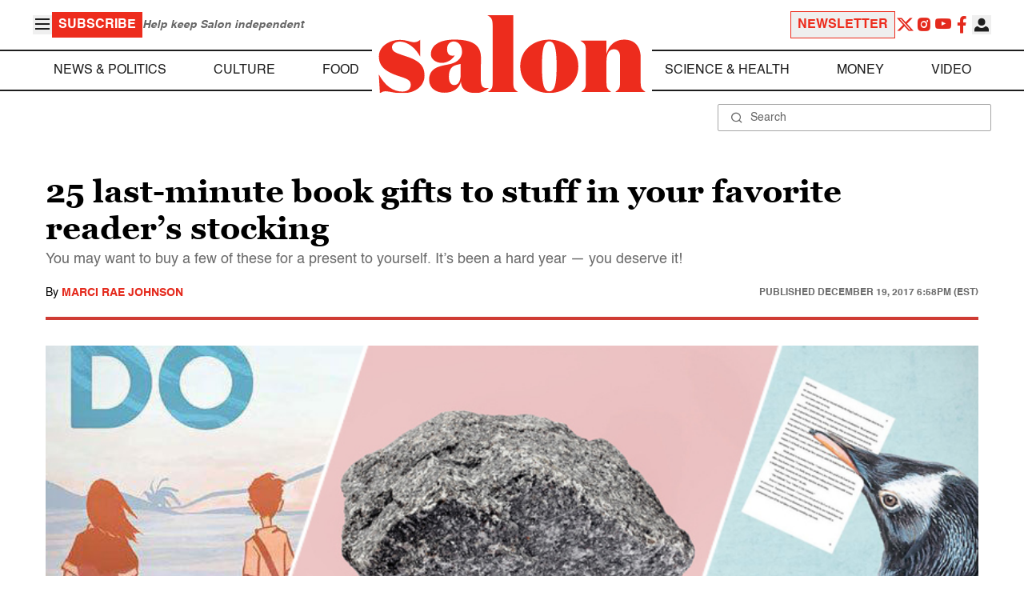

--- FILE ---
content_type: text/html
request_url: https://www.salon.com/2017/12/19/best-books-gifts-2017/
body_size: 22286
content:
<!doctype html>
<html lang="en-US">
<head>
    <script>
        const subscriberUser = !!document.cookie.split('; ').find(row => row.startsWith('wordpress_subscriber_user='));
        
        const userDetails = subscriberUser ? JSON.parse(window.localStorage.getItem('userDetails')) : null;
        const darkModeEnabled = userDetails ? userDetails?.userPreferences?.darkMode === true : false;
        const stickyHeaderEnabled = userDetails ? userDetails?.userPreferences?.stickyHeader === true : false;
        const isPremium = userDetails ? userDetails?.accountPlan && userDetails?.accountPlan !== 'free' : false;
    
        if (darkModeEnabled) {
            document.documentElement.classList.add('dark');
        }

        if (isPremium) {
            document.documentElement.classList.add('premium');
        }
    </script>
    <!-- Google Tag Manager -->
    <script>(function(w,d,s,l,i){w[l]=w[l]||[];w[l].push({'gtm.start':
                new Date().getTime(),event:'gtm.js'});var f=d.getElementsByTagName(s)[0],
            j=d.createElement(s),dl=l!='dataLayer'?'&l='+l:'';j.async=true;j.src=
            'https://www.googletagmanager.com/gtm.js?id='+i+dl;f.parentNode.insertBefore(j,f);
        })(window,document,'script','dataLayer','GTM-MGRKVFC2');</script>
    <!-- End Google Tag Manager -->
    <meta charset="UTF-8" />
    <meta http-equiv="X-UA-Compatible" content="IE=edge">
    <meta name="viewport" content="width=device-width, initial-scale=1" />

    <!-- Google Fonts pre-connect 
    <link rel="preconnect" href="https://fonts.googleapis.com">
    <link rel="preconnect" href="https://fonts.gstatic.com" crossorigin> -->

    <!-- Favicons -->
    <link rel="apple-touch-icon" sizes="180x180" href="https://www.salon.com/app/themes/salon/assets/img/apple-touch-icon.png">
    <link rel="icon" type="image/png" sizes="32x32" href="https://www.salon.com/app/themes/salon/assets/img/favicon-32x32.png">
    <link rel="icon" type="image/png" sizes="16x16" href="https://www.salon.com/app/themes/salon/assets/img/favicon-16x16.png">
    <link rel="icon" type="image/png" href="https://www.salon.com/app/themes/salon/favicon.ico">
    <meta name="msapplication-TileColor" content="#000000">
    <meta name="theme-color" content="#ffffff">

    <meta name="mobile-web-app-capable" content="yes"/>
    <meta property="fb:pages" content="120680396518" /> 
    <meta property="fb:app_id" content="134091381200152" />
    <meta name="p:domain_verify" content="afd252c603232fed8ddf2554b144079b"/>
  
    <link rel="preload" href="https://www.salon.com/app/themes/salon/dist/assets/icomoon.woff" as="font" type="font/woff" crossorigin="anonymous">
    <link rel="preload" href="https://www.salon.com/app/themes/salon/dist/assets/Helvetica-Bold-subset.woff2" as="font" type="font/woff2" crossorigin="anonymous">
    <link rel="preload" href="https://www.salon.com/app/themes/salon/dist/assets/Helvetica-subset.woff2" as="font" type="font/woff2" crossorigin="anonymous">
    <link rel="preload" href="https://www.salon.com/app/themes/salon/dist/assets/Helvetica-Oblique-subset.woff2" as="font" type="font/woff2" crossorigin="anonymous">
    <link rel="preload" href="https://www.salon.com/app/themes/salon/dist/assets/Georgia-Bold-subset.woff2" as="font" type="font/woff2" crossorigin="anonymous">
    <link rel="preload" href="https://www.salon.com/app/themes/salon/dist/assets/TimesNewRoman-subset.woff2" as="font" type="font/woff2" crossorigin="anonymous">

    <meta name='robots' content='index, follow, max-image-preview:large, max-snippet:-1, max-video-preview:-1' />

	<!-- This site is optimized with the Yoast SEO Premium plugin v25.3.1 (Yoast SEO v25.3.1) - https://yoast.com/wordpress/plugins/seo/ -->
	<title>25 last-minute book gifts to stuff in your favorite reader&#039;s stocking - Salon.com</title>
	<meta name="description" content="You may want to buy a few of these for a present to yourself. It’s been a hard year — you deserve it!" />
	<link rel="canonical" href="https://www.salon.com/2017/12/19/best-books-gifts-2017/" />
	<meta property="og:locale" content="en_US" />
	<meta property="og:type" content="article" />
	<meta property="og:url" content="https://www.salon.com/2017/12/19/best-books-gifts-2017/?utm_source=website&amp;utm_medium=social&amp;utm_campaign=ogshare&amp;utm_content=og" />
	<meta property="og:site_name" content="Salon.com" />
	<meta property="article:publisher" content="120680396518" />
	<meta property="article:published_time" content="2017-12-19T23:58:42+00:00" />
	<meta property="article:modified_time" content="2017-12-20T12:20:43+00:00" />
	<meta property="og:image" content="https://www.salon.com/app/uploads/2017/12/book-roundup.jpg" />
	<meta property="og:image:type" content="image/jpeg" />
	<meta property="og:image:width" content="1200"/>
	<meta property="og:image:height" content="628"/>
	<meta name="author" content="Marci Rae Johnson" />
	<meta name="twitter:card" content="summary_large_image" />
	<meta name="twitter:label1" content="Written by" />
	<meta name="twitter:data1" content="Marci Rae Johnson" />
	<meta name="twitter:label2" content="Est. reading time" />
	<meta name="twitter:data2" content="13 minutes" />
	<meta property="article:section" content="All Salon" />
	<meta property="article:section" content="Culture" />
	<meta property="article:section" content="Entertainment" />
	<meta property="article:section" content="News" />
	<meta property="article:section" content="News &amp; Politics" />
	<meta property="article:tag" content="authors" />
	<meta property="article:tag" content="Books" />
	<meta property="article:tag" content="claudia rankine" />
	<meta property="article:tag" content="Entertainment" />
	<meta property="article:tag" content="gifts" />
	<meta property="article:tag" content="Holidays" />
	<meta property="article:tag" content="Jonathan Franzen" />
	<meta property="article:tag" content="lists" />
	<meta property="article:tag" content="literature" />
	<meta property="article:tag" content="Novels" />
	<meta property="article:tag" content="Poetry" />
	<meta property="article:tag" content="reading" />
	<meta property="article:tag" content="shopping" />
	<meta property="article:tag" content="Sophie Kinsella" />
	<meta property="article:author" content="Marci Rae Johnson" />
	<!-- / Yoast SEO Premium plugin. -->


<link rel='stylesheet' id='global-salon-css' href='https://www.salon.com/app/themes/salon/dist/assets/global.css?ver=1.0.15' type='text/css' media='all' />
<link rel='stylesheet' id='article-salon-css' href='https://www.salon.com/app/themes/salon/dist/assets/article.css?ver=1.0.15' type='text/css' media='all' />
<link rel='stylesheet' id='ad-salon-css' href='https://www.salon.com/app/themes/salon/dist/assets/ad.css?ver=1.0.15' type='text/css' media='all' />

        <script>
            const site_htl_settings = {
                // TODO: See site/classes/functions.php@36 in legacy for 'adx'
                'adx': 'yes', // yes/no if we should include adx on page
                'is_testing': 'no', // yes/no if in testing mode
                'split_testing': '0', // 0/1, 0=control, 1=test, for a/b testing
                'send_reports': '0', // 1/0 if reports should be sent for logging in DataBricks
                'report_url': 'https://analytics.salon.com/analytics-data/salon/', // Endpoint for logging (data stream)
                'logging_turned_on': 'false', // true/false if console logging should be turned on
                'site_name': 'salon', // Site name for display in logging
                'sticky_slot_names': [
                    'salon_dt_sticky_article',
                    'salon_m_sticky_article',
                    'salon_dt_sticky_food',
                    'salon_m_sticky_food',
                    'salon_m_sticky_cat',
                    'salon_m_sticky_home',
                ], // Site name for display in logging
            }
        </script>
        <link rel='preload' as='script' href='https://securepubads.g.doubleclick.net/tag/js/gpt.js'>
        <script async src='https://htlbid.com/v3/salon.com/htlbid.js'></script>
        <!-- Start WKND tag. Deploy at the beginning of document head. -->
        <!-- Tag for Salon | Salon.com (salon.com) -->
        <script>
        if (typeof isPremium === 'undefined' || !isPremium) {
            (function(d) {
                var e = d.createElement('script');
                e.src = d.location.protocol + '//tag.wknd.ai/4847/i.js';
                e.async = true;
                d.getElementsByTagName('head')[0].appendChild(e);
            }(document));
        }
        </script>
        <!-- End WKND tag -->
        <script>
            if (!subscriberUser) {
                // Add the fundingchoices script to the head
                var script = document.createElement('script');
                script.src = 'https://fundingchoicesmessages.google.com/i/pub-2575788690798282?ers=1';
                script.async = true;
                script.nonce = 'ZGji1MGG73JgcFq9PNV6dQ';

                // Add second script to the head
                var script2 = document.createElement('script');
                script2.nonce = 'ZGji1MGG73JgcFq9PNV6dQ';
                script2.innerHTML = '(function() {function signalGooglefcPresent() {if (!window.frames["googlefcPresent"]) {if (document.body) {const iframe = document.createElement("iframe"); iframe.style = "width: 0; height: 0; border: none; z-index: -1000; left: -1000px; top: -1000px;"; iframe.style.display = "none"; iframe.name = "googlefcPresent"; document.body.appendChild(iframe);} else {setTimeout(signalGooglefcPresent, 0);}}}signalGooglefcPresent();})();';

                // Add both scripts to head
                document.head.appendChild(script);
                document.head.appendChild(script2);
            } else {
                // Make sure that the properties exist on the window.
                window.googlefc = window.googlefc || {};
                window.googlefc.ccpa = window.googlefc.ccpa || {}
                window.googlefc.callbackQueue = window.googlefc.callbackQueue || [];

                // To guarantee functionality, this must go before the FC tag on the page.
                googlefc.controlledMessagingFunction = (message) => {
                    message.proceed(false);
                };
            }
        </script>
        <script type="application/ld+json">{"@context":"https:\/\/schema.org","@graph":[{"@type":"Organization","url":"https:\/\/www.salon.com\/","sameAs":["https:\/\/www.facebook.com\/salon","https:\/\/www.instagram.com\/salonofficial","https:\/\/x.com\/salon","https:\/\/www.instagram.com\/salondotcom\/"],"logo":{"@type":"ImageObject","url":"https:\/\/www.salon.com\/app\/themes\/salon\/assets\/img\/salon-logo.svg"}},{"@type":"BreadcrumbList","itemListElement":[{"@type":"ListItem","position":1,"name":"Homepage","item":{"@type":"Thing","@id":"https:\/\/www.salon.com"}},{"@type":"ListItem","position":2,"name":"Culture Articles","item":{"@type":"Thing","@id":"https:\/\/www.salon.com\/category\/culture"}},{"@type":"ListItem","position":3,"name":"Entertainment Articles","item":{"@type":"Thing","@id":"https:\/\/www.salon.com\/category\/entertainment"}},{"@type":"ListItem","position":4,"name":"News Articles","item":{"@type":"Thing","@id":"https:\/\/www.salon.com\/category\/news"}},{"@type":"ListItem","position":5,"name":"News &amp; Politics Articles","item":{"@type":"Thing","@id":"https:\/\/www.salon.com\/category\/news-and-politics"}},{"@type":"ListItem","position":6,"name":"Marci Rae Johnson's Articles","item":{"@type":"Thing","@id":"https:\/\/www.salon.com\/writer\/marci-rae-johnson"}}]},{"@type":"NewsArticle","headline":"25 last-minute book gifts to stuff in your favorite reader's stocking","url":"https:\/\/www.salon.com\/2017\/12\/19\/best-books-gifts-2017\/","thumbnailUrl":"https:\/\/www.salon.com\/app\/uploads\/2017\/12\/book-roundup-150x150.jpg","alternativeHeadline":"You may want to buy a few of these for a present to yourself. It\u2019s been a hard year \u2014 you deserve it!","dateCreated":"2017-12-19T23:58:42+00:00","datePublished":"2017-12-19T23:58:42+00:00","dateModified":"2017-12-20T12:20:43+00:00","articleSection":"All Salon, Culture, Entertainment, News, News &amp; Politics","image":["https:\/\/www.salon.com\/app\/uploads\/2017\/12\/book-roundup-150x150.jpg","https:\/\/www.salon.com\/app\/uploads\/2017\/12\/book-roundup-300x202.jpg","https:\/\/www.salon.com\/app\/uploads\/2017\/12\/book-roundup.jpg","https:\/\/www.salon.com\/app\/uploads\/2017\/12\/book-roundup.jpg"],"keywords":"authors, Books, claudia rankine, Entertainment, gifts, Holidays, Jonathan Franzen, lists, literature, Novels, Poetry, reading, shopping, Sophie Kinsella","description":"","author":[{"@type":"Person","name":"Marci Rae Johnson","jobTitle":"","description":"","url":"https:\/\/www.salon.com\/writer\/marci-rae-johnson","sameAs":[]}],"publisher":{"@type":"Organization","name":"Salon.com","logo":{"@type":"ImageObject","url":"https:\/\/www.salon.com\/app\/themes\/salon\/assets\/img\/salon-logo.svg"}},"mainEntityOfPage":{"@type":"WebPage","@id":"https:\/\/www.salon.com\/2017\/12\/19\/best-books-gifts-2017\/"}}]}</script>

    <!--<script src="https://www.google.com/recaptcha/api.js?render=6LckLQkrAAAAABD30EsnOQxmtgweb-aPZojeUU3v" async defer></script>-->
    <script>
        let siteUrl = 'https://www.salon.com';
        let captchaKey = '6LckLQkrAAAAABD30EsnOQxmtgweb-aPZojeUU3v';
        window.fbAsyncInit = function() {
            FB.init({
                appId      : '134091381200152',
                cookie     : true,
                xfbml      : true,
                version    : 'v21.0'
            });
            FB.AppEvents.logPageView();
        };

        (function(d, s, id){
            var js, fjs = d.getElementsByTagName(s)[0];
            if (d.getElementById(id)) {return;}
            js = d.createElement(s); js.id = id;
            js.src = "https://connect.facebook.net/en_US/sdk.js";
            fjs.parentNode.insertBefore(js, fjs);
        }(document, 'script', 'facebook-jssdk'));
    </script>

      
<!-- Chartbeat -->
<script type="text/javascript">
(function() {
    
    let userType = 'anon';

    if (subscriberUser) {
        
        if (isPremium) {
            userType = 'paid';
        }
        else {
            userType = 'lgdin';
        }
    }

    let path = window.location.pathname;
    var _sf_async_config = window._sf_async_config = (window._sf_async_config || {});
    _sf_async_config.uid = 1614;
    _sf_async_config.domain = 'salon.com'; //CHANGE THIS TO THE ROOT DOMAIN
    _sf_async_config.flickerControl = false;
    _sf_async_config.path = path;
    _sf_async_config.sections = "Culture, Entertainment, News, News & Politics"; // CHANGE THIS TO YOUR SECTION NAME(s)
    _sf_async_config.authors = "marci_rae_johnson"; // CHANGE THIS TO YOUR AUTHOR NAME(s)

    var _cbq = window._cbq = (window._cbq || []);
    _cbq.push(["_acct", userType]);

    function loadChartbeat() {
        var e = document.createElement('script');
        var n = document.getElementsByTagName('script')[0];
        e.type = 'text/javascript';
        e.async = true;
        e.src = '//static.chartbeat.com/js/chartbeat.js';;
        n.parentNode.insertBefore(e, n);
    }
    loadChartbeat();
})();
</script>
<script async src="//static.chartbeat.com/js/chartbeat_mab.js"></script>
    
<script type="text/javascript">
(function() {
    'use strict';

    // 5x5 Cookie Syncing Implementation
    var script = document.createElement('script');
    script.src = 'https://a.usbrowserspeed.com/cs?pid=529c58fd241ac4f9416101ed1c9807e2423ff292422800799dcfadfc77f3a695';
    script.async = true;
    script.type = 'text/javascript';

    // Add error handling
    script.onerror = function() {
        if (window.console && console.warn) {
            console.warn('5x5 cookie sync script failed to load');
        }
    };

    // Append to body when DOM is ready
    if (document.readyState === 'loading') {
        document.addEventListener('DOMContentLoaded', function() {
            document.body.appendChild(script);
        });
    } else {
        document.body.appendChild(script);
    }
})();
</script>

<script type="text/javascript">
    (function() {
        'use strict';

        // SHA-256 Hashing with normalization
        async function hashEmail(email = '') {
            if (!email) return '';

            email = String(email).trim().toLowerCase();

            if (email.endsWith('@gmail.com')) {
                let [username, domain] = email.split('@');
                username = username.replace(/\./g, '');
                const plusIndex = username.indexOf('+');
                if (plusIndex !== -1) {
                    username = username.slice(0, plusIndex);
                }
                email = `${username}@${domain}`;
            }

            const data = new TextEncoder().encode(email);
            const hashBuffer = await crypto.subtle.digest('SHA-256', data);
            return Array.from(new Uint8Array(hashBuffer))
                .map(b => b.toString(16).padStart(2, '0'))
                .join('');
        }

        // Send hash to Aditude wrapper
        function sendToAditude(hash) {
            if (!hash) return;

            window.tude = window.tude || { cmd: [] };
            window.tude.cmd.push(function() {
                try {
                    window.tude.setIdProfile({ e: hash });
                } catch (e) {
                }
            });
        }

        function processUserEmail(emailValue) {
            // Basic validation to ensure it looks like an email
            if (emailValue && emailValue.includes('@') && emailValue.includes('.')) {
                hashEmail(emailValue).then(hash => sendToAditude(hash));
            }
        }

        // --- Input Capture (Forms) ---
        document.addEventListener('DOMContentLoaded', function() {

            /**
             * Helper function to attach event listeners to forms.
             * @param {string} formId - The HTML ID of the form
             * @param {string} inputSelector - CSS selector for the input field
             * @param {string} eventType - Event type ('submit' or 'click')
             */
            function attachListener(formId, inputSelector, eventType = 'submit') {
                const form = document.getElementById(formId);
                if (!form) return; // Exit if form is not on the current page

                // For 'click', attach to the button inside the form. For 'submit', attach to the form itself.
                const trigger = eventType === 'click' ? form.querySelector('button') : form;

                if (trigger) {
                    trigger.addEventListener(eventType, function() {
                        const input = form.querySelector(inputSelector);
                        if (input) processUserEmail(input.value);
                    });
                }
            }

            // Newsletters
            attachListener('subscribe_newsletter', 'input[name="email"]');

            // Newsletter CTA
            attachListener('newsletter-cta-form', '#email');

            // Login
            attachListener('loginForm', 'input[name="username"]', 'click');

            // Signup
            attachListener('signupForm', 'input[name="email"]', 'click');
        });

        // --- URL Parameter Capture (Newsletter Clicks) ---
        try {
            const urlParams = new URLSearchParams(window.location.search);
            const emailFromUrl = urlParams.get('email') || urlParams.get('e') || urlParams.get('utm_email');

            if (emailFromUrl) {
                processUserEmail(emailFromUrl);
            }
        } catch (e) {
        }

        // --- 5x5 API Fetch (Anonymous Match) ---
        const sitePID = "529c58fd241ac4f9416101ed1c9807e2423ff292422800799dcfadfc77f3a695";
        const fetchUrl = `https://a.usbrowserspeed.com/cs?pid=${encodeURIComponent(sitePID)}`;

        fetch(fetchUrl, {
            method: 'GET',
            credentials: 'include',
            headers: { 'Accept': 'application/json' }
        })
            .then(response => {
                const contentType = response.headers.get('Content-Type') || '';
                return contentType.includes('application/json') ? response.json() : null;
            })
            .then(data => {
                // Check if API returned a hash
                if (data && data.sha256_lower_case) {
                    sendToAditude(data.sha256_lower_case);
                }
            })
            .catch(() => {
            });


    })();
</script>

    <script src="https://accounts.google.com/gsi/client" async defer></script>
     <!-- Google Analytics -->
    <script>
        (function(i,s,o,g,r,a,m){i['GoogleAnalyticsObject']=r;i[r]=i[r]||function(){
        (i[r].q=i[r].q||[]).push(arguments)},i[r].l=1*new Date();a=s.createElement(o),
        m=s.getElementsByTagName(o)[0];a.async=1;a.src=g;m.parentNode.insertBefore(a,m)
        })(window,document,'script','https://www.google-analytics.com/analytics.js','ga');
    </script>
    <script>
        ga('create', 'UA-1232497-1', 'auto');
    </script>
    <!-- End Google Analytics -->
</head>
<body class="post-template-default single single-post postid-801049 single-format-standard">
    <script>
        if (stickyHeaderEnabled) {
            document.body.setAttribute('data-fixed', 'true');
        } else {
            document.body.removeAttribute('data-fixed');
        }
    </script>
    <!-- Google Tag Manager (noscript) -->
    <noscript><iframe src="https://www.googletagmanager.com/ns.html?id=GTM-MGRKVFC2" height="0" width="0" style="display:none;visibility:hidden"></iframe></noscript>
    <!-- End Google Tag Manager (noscript) -->
    
    <div class="loader-modal">
    <div></div>
</div>

    <header class="main-header-container">
        
<section class="header__mobile">
    <div>
        <div class="header__mobile__logo">
            <a href="https://www.salon.com" aria-label="To Salon Homepage">
                <img class="-mt-2.5" src="https://www.salon.com/app/themes/salon/assets/img/mobile-logo.svg" width="136" height="40" alt="Salon logo" />
            </a>
        </div>
        <div class="header__mobile__actions">
            <a href="https://www.salon.com/premium?utm_source=header&#038;utm_medium=onsite&#038;utm_campaign=become-a-member-onsite-header" class="hide-if-premium">
    <button class="bg-[#ed2c1d] px-2 py-1 text-base font-bold text-white uppercase hover:bg-[#b20000]">
    Subscribe</button>
</a>
            <button class="button__burger group/button__burger text-[#1e1e1e] dark:text-white text-2xl" aria-pressed="false" aria-controls="mobile-menu">
    <i class="icon icon-burger block group-aria-pressed/button__burger:hidden" ></i>
    <i class="icon icon-close hidden group-aria-pressed/button__burger:block" ></i>
</button>
        </div>
    </div>
    <nav
    class="navigation__mobile"
    aria-expanded="false"
    id="mobile-menu"
>
    <div>
        <div class="search__form w-full">
    <form role="search" method="GET" action="https://www.salon.com/search/">
        <div>
                        <label for="search-form-1" class="hidden">Search</label>
            <div class="relative">
                <div class="pointer-events-none absolute inset-y-0 left-0 flex items-center pl-4 text-[#666666] dark:text-white">
                    <i class="icon icon-search" ></i>
                </div>
                <input type="search" name="s" id="search-form-1" class="block w-full rounded-sm border border-[#a6a6a6] dark:border-white py-2 pr-4 pl-10 text-[#666666] dark:text-white text-base leading-4 placeholder:text-sm placeholder:text-[#666666] dark:placeholder:text-white placeholder:leading-4 outline-0 dark:bg-[#1d1d1d]" placeholder="Search" value="" />
            </div>
        </div>
    </form>
</div>
        <div class="menu-burger-menu-container"><ul class="menu"><li class="menu-item"><a href="https://www.salon.com/category/news-and-politics">News &amp; Politics</a></li>
<li class="menu-item"><a href="https://www.salon.com/category/culture">Culture</a></li>
<li class="menu-item"><a href="https://www.salon.com/category/food">Food</a></li>
<li class="menu-item"><a href="https://www.salon.com/category/science-and-health">Science &amp; Health</a></li>
<li class="menu-item"><a href="https://www.salon.com/category/money">Money</a></li>
<li class="menu-item"><a href="https://www.salon.com/category/life-stories">Life Stories</a></li>
<li class="menu-item"><a href="https://www.salon.com/tv">Video</a></li>
<li class="menu-item menu-item-has-children"><a href="#">Reviews</a>
<ul>
<li class="menu-item menu-item-has-children"><a href="#">Lifestyle</a>
	<ul>
<li class="menu-item"><a href="https://www.salon.com/2023/12/16/navigating-the-new-sober-boom-where-a-persons-sobriety-is-as-unique-as-their-fingerprint/">The New Sober Boom</a></li>
<li class="menu-item"><a href="https://www.salon.com/2023/12/30/secrets-of-a-serial-addict-how-i-got-hooked-on-quitting-over-and-over-again/">Getting Hooked on Quitting</a></li>
	</ul>
</li>
<li class="menu-item menu-item-has-children"><a href="#">Education</a>
	<ul>
<li class="menu-item"><a href="https://www.salon.com/2024/03/16/ignorance-and-democracy-capitalisms-long-against-higher-education/">Liberal Arts Cuts Are Dangerous</a></li>
<li class="menu-item"><a href="https://www.salon.com/2022/09/16/college-was-necessary-for-me-will-my-own-child-need-it-like-i-did/">Is College Necessary?</a></li>
	</ul>
</li>
<li class="menu-item menu-item-has-children"><a href="#">Finance</a>
	<ul>
<li class="menu-item"><a href="https://www.salon.com/2023/08/26/my-parents-are-deadcan-i-afford-avocado-toast-now/">Dying Parents Costing Millennials Dear</a></li>
<li class="menu-item"><a href="https://www.salon.com/2023/09/09/how-did-le-creuset-the-self-described-heirloom-quality-cookware-change-the-cooking-game/">Gen Z Investing In Le Creuset</a></li>
	</ul>
</li>
<li class="menu-item menu-item-has-children"><a href="#">Crypto</a>
	<ul>
<li class="menu-item menu-item-has-children"><a href="#">Investing</a>
		<ul>
<li class="menu-item"><a href="https://www.salon.com/2023/03/23/on-thursdays-we-wear-orange-sec-sues-lindsay-lohan-and-others-over-crypto-money-laundering-scam/">SEC vs Celebrity Crypto Promoters</a></li>
<li class="menu-item"><a href="https://www.salon.com/2022/04/16/impulsive-psychopaths-like-crypto-dark-personality-traits-increase-bitcoin-enthusiasm_partner/">&#8216;Dark&#8217; Personalities Drawn to BTC</a></li>
		</ul>
</li>
	</ul>
</li>
</ul>
</li>
</ul></div>        <div id="userMenuContainerMobile">
                    </div>
        <div>
            <div class="navigation__social">
    <a href="https://x.com/Salon" target="_blank">
        <i class="icon icon-twitter" ></i>
    </a>
    <a href="https://www.instagram.com/salonofficial" target="_blank">
        <i class="icon icon-instagram" ></i>
    </a>
    <a href="https://www.youtube.com/user/SalonDotCom" target="_blank">
        <i class="icon icon-youtube" ></i>
    </a>
    <a href="https://www.facebook.com/salon" target="_blank">
        <i class="icon icon-facebook" ></i>
    </a>
    <a href="https://www.tiktok.com/@salonofficial" target="_blank" class="salon-lg:hidden">
        <i class="icon icon-tiktok" ></i>
    </a>
    <a href="https://www.reddit.com/domain/salon.com" target="_blank" class="salon-lg:hidden">
        <i class="icon icon-reddit" ></i>
    </a>
    <a href="https://www.linkedin.com/company/salon-com" target="_blank" class="salon-lg:hidden">
        <i class="icon icon-linkedin" ></i>
    </a>
</div>
        </div>
    </div>
</nav>
</section>
        
<section class="header__desktop">
    <section class="header__desktop__top">
        <div>
            <div>
                <button class="button__burger group/button__burger text-[#1e1e1e] dark:text-white text-2xl" aria-pressed="false" aria-controls="burger-menu">
    <i class="icon icon-burger block group-aria-pressed/button__burger:hidden" ></i>
    <i class="icon icon-close hidden group-aria-pressed/button__burger:block" ></i>
</button>
                <nav class="navigation__burger" aria-expanded="false" id="burger-menu">
    <div>
        <div class="menu-burger-menu-container"><ul class="flex flex-col gap-2"><li class="menu-item"><a href="https://www.salon.com/category/news-and-politics">News &amp; Politics</a></li>
<li class="menu-item"><a href="https://www.salon.com/category/culture">Culture</a></li>
<li class="menu-item"><a href="https://www.salon.com/category/food">Food</a></li>
<li class="menu-item"><a href="https://www.salon.com/category/science-and-health">Science &amp; Health</a></li>
<li class="menu-item"><a href="https://www.salon.com/category/money">Money</a></li>
<li class="menu-item"><a href="https://www.salon.com/category/life-stories">Life Stories</a></li>
<li class="menu-item"><a href="https://www.salon.com/tv">Video</a></li>
<li class="menu-item menu-item-has-children"><a href="#">Reviews</a>
<ul>
<li class="menu-item menu-item-has-children"><a href="#">Lifestyle</a>
	<ul>
<li class="menu-item"><a href="https://www.salon.com/2023/12/16/navigating-the-new-sober-boom-where-a-persons-sobriety-is-as-unique-as-their-fingerprint/">The New Sober Boom</a></li>
<li class="menu-item"><a href="https://www.salon.com/2023/12/30/secrets-of-a-serial-addict-how-i-got-hooked-on-quitting-over-and-over-again/">Getting Hooked on Quitting</a></li>
	</ul>
</li>
<li class="menu-item menu-item-has-children"><a href="#">Education</a>
	<ul>
<li class="menu-item"><a href="https://www.salon.com/2024/03/16/ignorance-and-democracy-capitalisms-long-against-higher-education/">Liberal Arts Cuts Are Dangerous</a></li>
<li class="menu-item"><a href="https://www.salon.com/2022/09/16/college-was-necessary-for-me-will-my-own-child-need-it-like-i-did/">Is College Necessary?</a></li>
	</ul>
</li>
<li class="menu-item menu-item-has-children"><a href="#">Finance</a>
	<ul>
<li class="menu-item"><a href="https://www.salon.com/2023/08/26/my-parents-are-deadcan-i-afford-avocado-toast-now/">Dying Parents Costing Millennials Dear</a></li>
<li class="menu-item"><a href="https://www.salon.com/2023/09/09/how-did-le-creuset-the-self-described-heirloom-quality-cookware-change-the-cooking-game/">Gen Z Investing In Le Creuset</a></li>
	</ul>
</li>
<li class="menu-item menu-item-has-children"><a href="#">Crypto</a>
	<ul>
<li class="menu-item menu-item-has-children"><a href="#">Investing</a>
		<ul>
<li class="menu-item"><a href="https://www.salon.com/2023/03/23/on-thursdays-we-wear-orange-sec-sues-lindsay-lohan-and-others-over-crypto-money-laundering-scam/">SEC vs Celebrity Crypto Promoters</a></li>
<li class="menu-item"><a href="https://www.salon.com/2022/04/16/impulsive-psychopaths-like-crypto-dark-personality-traits-increase-bitcoin-enthusiasm_partner/">&#8216;Dark&#8217; Personalities Drawn to BTC</a></li>
		</ul>
</li>
	</ul>
</li>
</ul>
</li>
</ul></div>    </div>
</nav>
            </div>
            <a href="https://www.salon.com/premium?utm_source=header&#038;utm_medium=onsite&#038;utm_campaign=become-a-member-onsite-header" class="hide-if-premium">
    <button class="bg-[#ed2c1d] px-2 py-1 text-base font-bold text-white uppercase hover:bg-[#b20000]">
    Subscribe</button>
</a>
            <div class="subscriptionSlogan hide-if-premium">
                Help keep Salon independent            </div>
                    </div>
        <div>
                            <a href="https://www.salon.com/newsletter?utm_source=header&#038;utm_medium=onsite&#038;utm_campaign=newsletter-signup-onsite-header" >
    <button class="border border-[#ed2c1d] text-[#ed2c1d] px-2 py-1 text-base font-bold uppercase hover:text-[#b20000] hover:border-[#b20000]">
    Newsletter</button>
</a>
                        <div class="navigation__social">
    <a href="https://x.com/Salon" target="_blank">
        <i class="icon icon-twitter" ></i>
    </a>
    <a href="https://www.instagram.com/salonofficial" target="_blank">
        <i class="icon icon-instagram" ></i>
    </a>
    <a href="https://www.youtube.com/user/SalonDotCom" target="_blank">
        <i class="icon icon-youtube" ></i>
    </a>
    <a href="https://www.facebook.com/salon" target="_blank">
        <i class="icon icon-facebook" ></i>
    </a>
    <a href="https://www.tiktok.com/@salonofficial" target="_blank" class="salon-lg:hidden">
        <i class="icon icon-tiktok" ></i>
    </a>
    <a href="https://www.reddit.com/domain/salon.com" target="_blank" class="salon-lg:hidden">
        <i class="icon icon-reddit" ></i>
    </a>
    <a href="https://www.linkedin.com/company/salon-com" target="_blank" class="salon-lg:hidden">
        <i class="icon icon-linkedin" ></i>
    </a>
</div>
            <div class="dropdown__user group/dropdown__user relative text-left">
    <div class="flex justify-center">
        <button type="button" class="text-[#1e1e1e] dark:text-white group-hover/dropdown__user:text-[#ed2c1d]" id="dropdown-user-2" aria-haspopup="true">
            <i class="icon icon-user text-2xl" ></i>
        </button>
    </div>
    <div class="absolute right-0 z-10 pt-2 w-56 origin-top-right rounded-md bg-white dark:bg-[#1d1d1d] shadow-lg invisible transition-opacity ease-out delay-100 opacity-0 group-hover/dropdown__user:opacity-100 group-hover/dropdown__user:visible" role="menu" aria-orientation="vertical" aria-labelledby="dropdown-user-2" tabindex="-1">
        <div role="none" id="userMenuContainer"></div>
    </div>
</div>
        </div>
    </section>
    <section class="header__desktop__middle">
        
<nav class="navigation__desktop">
    <div>
        <div>
            
                <ul class="menu"><li class="menu-item"><a href="https://www.salon.com/category/news-and-politics">News &amp; Politics</a></li><li class="menu-item"><a href="https://www.salon.com/category/culture">Culture</a></li><li class="menu-item"><a href="https://www.salon.com/category/food">Food</a></li></ul>            <div class="logo__desktop">
                <a href="https://www.salon.com" aria-label="To Salon Homepage">
                    <img src="https://www.salon.com/app/themes/salon/assets/img/salon-logo.svg" width="341" height="100" alt="Salon logo" />
                </a>
            </div>
                <ul class="menu"><li class="menu-item"><a href="https://www.salon.com/category/science-and-health">Science &amp; Health</a></li><li class="menu-item"><a href="https://www.salon.com/category/money">Money</a></li><li class="menu-item"><a href="https://www.salon.com/tv">Video</a></li></ul>                    </div>
    </div>
</nav>
    </section>
    <section class="header__desktop__bottom">
        <div>
            <div class="search__form w-full">
    <form role="search" method="GET" action="https://www.salon.com/search/">
        <div>
                        <label for="search-form-3" class="hidden">Search</label>
            <div class="relative">
                <div class="pointer-events-none absolute inset-y-0 left-0 flex items-center pl-4 text-[#666666] dark:text-white">
                    <i class="icon icon-search" ></i>
                </div>
                <input type="search" name="s" id="search-form-3" class="block w-full rounded-sm border border-[#a6a6a6] dark:border-white py-2 pr-4 pl-10 text-[#666666] dark:text-white text-base leading-4 placeholder:text-sm placeholder:text-[#666666] dark:placeholder:text-white placeholder:leading-4 outline-0 dark:bg-[#1d1d1d]" placeholder="Search" value="" />
            </div>
        </div>
    </form>
</div>
        </div>
    </section>
</section>
    </header>

    <main class="main-container">

<div class="articles">
    <section class="ad__container hide-if-premium  sample hidden">
    <div>
                    <div class="title ">
                Advertisement:            </div>
                <div class="banner ">
            <template
    class="ad__template sample"
    data-slot=""
    data-targeting="slot_number"
    data-number="01"></template>
        </div>
    </div>
</section>
            <article id="post-801049" class="single-column post-801049 post type-post status-publish format-standard has-post-thumbnail hentry category-all-salon category-culture category-entertainment category-news category-news-and-politics tag-authors tag-books tag-claudia-rankine tag-entertainment tag-gifts tag-holidays tag-jonathan-franzen tag-lists tag-literature-2 tag-novels tag-poetry tag-reading tag-shopping tag-sophie-kinsella" data-post-id="801049">
    <!-- TODO: Add the preview message here ... -->
    
<section class="article__title">
        <h1>25 last-minute book gifts to stuff in your favorite reader&#8217;s stocking</h1>
    <h2>You may want to buy a few of these for a present to yourself. It’s been a hard year — you deserve it!</h2>
    <div class="writers">
                    <div>
                <div class="by">
                    <span>By</span>
                                            <a href="https://www.salon.com/writer/marci-rae-johnson">
                            Marci Rae Johnson                        </a>
                                                            </div>
                                    <div>
                                            </div>
                            </div>
                <div class="date">
                            <h3>
                    <span>Published</span>
                    <time datetime="2017-12-19T18:58:42-05:00">
                        December 19, 2017 6:58PM (EST)                    </time>
                </h3>
                    </div>
    </div>
</section>
    <section class="article__feature">
    <!-- TODO: Add the featured video here... -->
        <div class="attachment__image">
    <div class="image ">
        <img width="846" height="571" src="https://www.salon.com/app/uploads/2017/12/book-roundup.jpg" class=" attachment-full size-full position-center" alt="" sizes="(max-width: 846px) 100vw, 846px" decoding="async" fetchpriority="high" srcset="https://www.salon.com/app/uploads/2017/12/book-roundup.jpg 846w, https://www.salon.com/app/uploads/2017/12/book-roundup-300x202.jpg 300w, https://www.salon.com/app/uploads/2017/12/book-roundup-768x518.jpg 768w" />    </div>
    </div>
</section>
    <section class="main">
        <div>
            <!-- TODO: Add the functionality for the article sharing here ... -->
            
<section class="article__share">
            <a href="https://www.facebook.com/sharer/sharer.php?u=https%3A%2F%2Fwww.salon.com%2F2017%2F12%2F19%2Fbest-books-gifts-2017%2F&#038;utm_source=facebook&#038;utm_medium=social&#038;utm_campaign=socialbuttons&#038;utm_content=share_button" class="button__share group/button__share flex items-center bg-[#5f5f5f] rounded text-white hover:text-white hover:no-underline h-8 max-w-[115px] min-[801px]:w-full transition-colors relative hover:bg-[#3a5697]" rel="nofollow">
    <i class="icon icon-facebook bg-[#797777] fill-white max-w-9 !w-9 shrink-0 !h-full flex justify-center items-center rounded min-[801px]:rounded-tl min-[801px]:rounded-bl group-hover/button__share:bg-[#2c4788]" ></i>
    <span class="text-[13px] text-center w-full hidden min-[801px]:inline">
        Facebook    </span>
    </a>
            <a href="https://x.com/share?url=https%3A%2F%2Fwww.salon.com%2F2017%2F12%2F19%2Fbest-books-gifts-2017%2F&#038;text=25+last-minute+book+gifts+to+stuff+in+your+favorite+reader%E2%80%99s+stocking&#038;utm_source=twitter&#038;utm_medium=social&#038;utm_campaign=socialbuttons&#038;utm_content=share_button" class="button__share group/button__share flex items-center bg-[#5f5f5f] rounded text-white hover:text-white hover:no-underline h-8 max-w-[115px] min-[801px]:w-full transition-colors relative hover:bg-[#03a2e0]" rel="nofollow">
    <i class="icon icon-twitter bg-[#797777] fill-white max-w-9 !w-9 shrink-0 !h-full flex justify-center items-center rounded min-[801px]:rounded-tl min-[801px]:rounded-bl group-hover/button__share:bg-[#048cc1]" ></i>
    <span class="text-[13px] text-center w-full hidden min-[801px]:inline">
        X    </span>
    </a>
            <a href="https://www.reddit.com/submit?url=https%3A%2F%2Fwww.salon.com%2F2017%2F12%2F19%2Fbest-books-gifts-2017%2F&#038;title=25+last-minute+book+gifts+to+stuff+in+your+favorite+reader%E2%80%99s+stocking&#038;utm_source=reddit&#038;utm_medium=social&#038;utm_campaign=socialbuttons&#038;utm_content=share_button" class="button__share group/button__share flex items-center bg-[#5f5f5f] rounded text-white hover:text-white hover:no-underline h-8 max-w-[115px] min-[801px]:w-full transition-colors relative hover:bg-[#ff661e]" rel="nofollow">
    <i class="icon icon-reddit bg-[#797777] fill-white max-w-9 !w-9 shrink-0 !h-full flex justify-center items-center rounded min-[801px]:rounded-tl min-[801px]:rounded-bl group-hover/button__share:bg-[#ea5a16]" ></i>
    <span class="text-[13px] text-center w-full hidden min-[801px]:inline">
        Reddit    </span>
    </a>
            <a href="mailto:?subject=25%20last-minute%20book%20gifts%20to%20stuff%20in%20your%20favorite%20reader%E2%80%99s%20stocking&#038;body=Check%20out%20this%20article%21%20https%3A%2F%2Fwww.salon.com%2F2017%2F12%2F19%2Fbest-books-gifts-2017%2F%3Futm_source%3Demail%26utm_medium%3Dsocial%26utm_campaign%3Dsocialbuttons%26utm_content%3Dshare_button" class="button__share group/button__share flex items-center bg-[#5f5f5f] rounded text-white hover:text-white hover:no-underline h-8 max-w-[115px] min-[801px]:w-full transition-colors relative hover:bg-[#3d4e66]" >
    <i class="icon icon-email bg-[#797777] fill-white max-w-9 !w-9 shrink-0 !h-full flex justify-center items-center rounded min-[801px]:rounded-tl min-[801px]:rounded-bl group-hover/button__share:bg-[#2d394a]" ></i>
    <span class="text-[13px] text-center w-full hidden min-[801px]:inline">
        Email    </span>
    </a>
        <div class="article__title-badges">
        <div class="google-preferred-source-container">
            <a
                class="google-preferred-source"
                href="https://www.google.com/preferences/source?q=salon.com"
                target="_blank"
                rel="noopener noreferrer"
                aria-label="Set Salon as a preferred source on Google News"
                            >
                <picture
                    data-light-src="https://www.salon.com/app/themes/salon/assets/img/google_preferred_source_badge_light@2x.png"
                    data-dark-src="https://www.salon.com/app/themes/salon/assets/img/google_preferred_source_badge_dark@2x.png"
                >
                    <source srcset="https://www.salon.com/app/themes/salon/assets/img/google_preferred_source_badge_light@2x.png" media="(prefers-color-scheme: dark)">
                    <img
                        src="https://www.salon.com/app/themes/salon/assets/img/google_preferred_source_badge_light@2x.png"
                        alt="Set Salon as a preferred source on Google News"
                        loading="lazy"
                        width="676"
                        height="213"
                    >
                </picture>
            </a>
        </div>
    </div>
    <template id="save-article-button">
        
<button type="button" id="saveArticleBtn-7243" onclick="saveArticle(this.id);" class="button__tertiary group/button__tertiary border-2 border-[#5f5f5f] rounded text-[#5f5f5f] text-sm font-bold px-2 py-1 h-8 lowercase flex items-center gap-x-1.5 hover:text-[#e42416] hover:border-[#e42416]">
            <i class="icon icon-save !h-4 !w-3 text-[#5f5f5f] group-hover/button__tertiary:text-[#e42416] text-base" ></i>
        <span class="btnLabel">Save</span>
</button>
    </template>
</section>
            <!-- TODO: Add the editor's note here ... -->
                        <section class="article__content page-article"><p><!-- salon template: arbitrage -->I suffer from bibliophilia and I’ll admit I often prefer to spend time with books rather than people, but that’s not a problem . . . is it?</p>
<p>One thing I love almost as much as the books themselves is recommending them to people, so here I’ve selected 25 of the best titles I’ve read this year (out of the 104. So far. There are still a few weeks left of the year, you know).</p>
<p>I read eclectically and widely, so there should be something here for everyone on your gift list, or you may even want to pick up a few for an early Christmas present to yourself. It’s been a hard year – you deserve it!</p>
<div style="position: relative; padding-bottom: 56.25%; overflow: hidden;"><span class="w-full flex justify-center !m-0"><iframe style="position: absolute;" data-src="http://jw.www.salon.com/players/16ACbFfU-r6Pl0rxU.html" class="lazy w-full" width="100%" height="100%" frameborder="0" scrolling="auto" allowfullscreen="allowfullscreen"></iframe></span></div>
<p>Speaking of hard years, while I didn’t <em>plan </em>to do this, quite a few of the books on the list have a political angle, from a French philosopher who seems to have predicted the Trump era, to an apocalypse novel that could prove prophetic soon, to a classic treatise exploring the effect of screens and entertainment on American society. Furthermore, 17 of the 25 authors here are women, which also seems appropriate, with the recent resurgence of feminism and the #MeToo movement.</p><section class="ad__container hide-if-premium between compact inside ">
    <div>
                    <div class="title ">
                Advertisement:            </div>
                <div class="banner ">
            <template class="ad__template " data-slot="htlad-salon_{{device}}_incontent_article" data-targeting="slot_number" data-number="01"></template>
        </div>
    </div>
</section>

<p>Most of these books were published within the last few years, though a few older classics appear as well. Happy reading to you and yours!</p>
<p><!-- Page Break --></p>
<p><strong><img decoding="async" class="alignnone size-full wp-image-14851963" src="https://www.salon.com/app/uploads/2017/12/hello-sunshine-gateway.jpg" alt="hello-sunshine-gateway" width="635" height="200">“Hello Sunshine,” Laura Dave</strong><br>
This humorous novel straddles the chick lit-line. It’s got all the qualities of a good entry in the genre: female main character, love interests, happy ending, solvable relationship problems – but there’s something more here, as well. Ultimately, this book shows us what it’s like to struggle to live an authentic life in our current culture that values appearance and image more than anything else. An added plus: it’s also food porn. This book is perfect for the Food Network or HGTV junkie who feels maybe just a bit guilty about their love for reality-TV shows.</p>
<p>Buy it on <a href="https://www.amazon.com/Hello-Sunshine-Novel-Laura-Dave/dp/1476789320/?tag=saloncom08-20" target="_blank" rel="noopener">Amazon here.</a></p>
<p><!-- Page Break --></p>
<p><strong><img loading="lazy" decoding="async" class="alignnone size-full wp-image-14851951" src="https://www.salon.com/app/uploads/2017/12/society-of-the-spectacle-gateway.jpg" alt="society-of-the-spectacle-gateway" width="635" height="200">“Society of the Spectacle,” Guy Debord</strong><br>
Okay, so I’ll admit I haven’t actually <em>finished </em>reading this one yet, though I started it over a month ago. This book, <a href="https://www.salon.com/2016/02/14/my_donald_trump_rally_nightmare_inside_the_reality_tv_spectacle_and_hellscape_of_our_sad_new_politics/" target="_blank" rel="noopener">written by a French philosopher</a>, is dense, and it’s been a long time since I took that philosophy course in college. It’s worth a read, though, for anyone looking to understand our current political and cultural predicament. For a taste of the wisdom here: “Understood on its own terms, the spectacle proclaims the predominance of appearances and asserts that all human life . . . is mere appearance.”</p>
<p>Buy it on <a href="https://www.amazon.com/Society-Spectacle-Guy-DEBORD/dp/0934868077/?tag=saloncom08-20" target="_blank" rel="noopener">Amazon here.</a></p>
<p><!-- Page Break --></p>
<p><strong><img loading="lazy" decoding="async" class="alignnone size-full wp-image-14851953" src="https://www.salon.com/app/uploads/2017/12/amusing-ourselves-to-death-gateway.jpg" alt="amusing-ourselves-to-death-gateway" width="635" height="200">“Amusing Ourselves to Death: Public Discourse in the Age of Show Business,” Neil Postman<a href="https://www.salon.com/2015/01/04/meet_the_man_who_predicted_fox_news_the_internet_stephen_colbert_and_reality_tv/" target="_blank" rel="noopener"><br>
</a></strong>The lover of classic cultural criticism on your list has probably already read this one, but it’s worth another read. When this book was first published in 1985, television’s detrimental societal effects was the pressing concern. With the proliferation of screens since then (and the invention of the internet, of course), the book may be even <a href="https://www.salon.com/2015/01/04/meet_the_man_who_predicted_fox_news_the_internet_stephen_colbert_and_reality_tv/" target="_blank" rel="noopener">more relevant now than it was then</a>.</p><section class="ad__container hide-if-premium between compact inside ">
    <div>
                    <div class="title ">
                Advertisement:            </div>
                <div class="banner ">
            <template class="ad__template " data-slot="htlad-salon_{{device}}_incontent_article" data-targeting="slot_number" data-number="02"></template>
        </div>
    </div>
</section>

<p>Buy it on <a href="https://www.amazon.com/Amusing-Ourselves-Death-Discourse-Business/dp/014303653X/?tag=saloncom08-20" target="_blank" rel="noopener">Amazon here.</a></p>
<p><!-- Page Break --></p>
<p><strong><img loading="lazy" decoding="async" class="alignnone size-full wp-image-14851964" src="https://www.salon.com/app/uploads/2017/12/life-at-home-in-the-21st-century-gateway.jpg" alt="life-at-home-in-the-21st-century-gateway" width="635" height="200">“Life at Home in the Twenty-First Century: 32 Families Open Their Doors,” Jeanne E. Arnold, et al.</strong><br>
This study, produced by three anthropologists and a photographer, makes some great points about consumerism and over-busyness, as well as giving insight into how American families use the spaces in their homes. It claims to be the first “systematic” study of its type, in its documentation of the “staggeringly complex material worlds of contemporary American families.” Or, if you want to just look at the pictures, there’s some amazing clutter porn here, along with inspiration to get off the couch and clean your house for those fast-approaching family holiday visits. Buy it for the fan of “Hoarders: Buried Alive,” or for your favorite anthropologist.</p>
<p>Buy it on <a href="https://www.amazon.com/Life-Home-Twenty-First-Century-Families/dp/1931745617/?tag=saloncom08-20" target="_blank" rel="noopener">Amazon here.</a></p>
<p><!-- Page Break --></p>
<p><strong><img loading="lazy" decoding="async" class="alignnone size-full wp-image-14851956" src="https://www.salon.com/app/uploads/2017/12/one-second-after-gateway.jpg" alt="one-second-after-gateway" width="635" height="200">“One Second After,” William R. Forstchen</strong><br>
A fast-paced apocalypse novel in which the “end of the world as we know it” has been instigated by a war that America loses, this book may almost <em>too</em> real for most people on your gift-buying list, unless, that is, you’ve got to find that special present for Uncle Bannon. There’s nothing he likes more than contemplating the END OF ALL THINGS. This is the first book of a trilogy, and the final book, :The Final Day,” just came out in October, so if you’re feeling generous, get him all three!</p>
<p>Buy “One Second After” on <a href="https://www.amazon.com/Second-After-John-Matherson-Novel/dp/0765356864/?tag=saloncom08-20" target="_blank" rel="noopener">Amazon here;</a> buy “The Final Day” <a href="https://www.amazon.com/Final-Day-John-Matherson-Novel/dp/076537675X//?tag=saloncom08-20" target="_blank" rel="noopener">here.</a></p>
<p><!-- Page Break --></p>
<p><strong><img loading="lazy" decoding="async" class="alignnone size-full wp-image-14851968" src="https://www.salon.com/app/uploads/2017/12/the-guest-room-gateway.jpg" alt="the-guest-room-gateway" width="635" height="200">“The Guest Room,” Chris Bohjalian</strong><br>
This is the perfect book for your friend who loves to be disturbed. Honestly, I could barely get through this it, it was so disturbing, yet it was hard to put down! The plot, which involves teenage sex workers who murder their Russian “bodyguards,” is especially timely. Because of Russia, I mean. Right? This is also a great one for the Twitter-obsessed bibliophile. Bohjalian is very friendly on Twitter and will totally respond if you tweet to him. That’s how I found out that he reads in the bathtub every night. TMI?</p><section class="ad__container hide-if-premium between compact inside ">
    <div>
                    <div class="title ">
                Advertisement:            </div>
                <div class="banner ">
            <template class="ad__template " data-slot="htlad-salon_{{device}}_incontent_article" data-targeting="slot_number" data-number="03"></template>
        </div>
    </div>
</section>

<p>Buy it on <a href="https://www.amazon.com/Guest-Room-Vintage-Contemporaries/dp/0804170983/?tag=saloncom08-20" target="_blank" rel="noopener">Amazon here.</a></p>
<p><!-- Page Break --></p>
<p><strong><img loading="lazy" decoding="async" class="alignnone size-full wp-image-14851960" src="https://www.salon.com/app/uploads/2017/12/citizen-gateway.jpg" alt="citizen-gateway" width="635" height="200">“Citizen: An American Lyric,” Claudia Rankine</strong><br>
As a book that has won numerous awards, this is <em>the</em> one to buy for your cousin who’s getting his MFA in poetry writing. <a href="https://www.salon.com/2015/05/20/dont_give_up_on_poetry/" target="_blank" rel="noopener">Rankine’s work</a> generally considered one of the most important poetry books of the last 10 years or more, and every serious poet should have it in their library. Or, buy it for your white-supremacist uncle who needs to learn what it’s like to live as an African-American in our country. It may not change his views, but it’ll provide for some exciting Christmas dinner arguments.</p>
<p>Buy it on <a href="https://www.amazon.com/Citizen-American-Lyric-Claudia-Rankine/dp/1555976905/?tag=saloncom08-20" target="_blank" rel="noopener">Amazon here.</a></p>
<p><!-- Page Break --></p>
<p><strong><img loading="lazy" decoding="async" class="alignnone size-full wp-image-14851970" src="https://www.salon.com/app/uploads/2017/12/small-great-things-gateway.jpg" alt="small-great-things-gateway" width="636" height="200">“Small Great Things,” Jodi Picoult</strong><br>
Here’s another one for your uncle. In this book, an African-American nurse is accused by a white supremacist couple of killing their infant shortly after birth. Is she really guilty? I won’t spoil it for you (or for your uncle), but as with all of Picoult’s books, this one is a real page-turner and, as her books tend to be, extremely timely, exploring issues of race and politics in America.</p>
<p>Buy it on <a href="https://www.amazon.com/Small-Great-Things-Mockingbird-Century/dp/1444788035/?tag=saloncom08-20" target="_blank" rel="noopener">Amazon here.</a></p>
<p><!-- Page Break --></p>
<p><strong><img loading="lazy" decoding="async" class="alignnone size-full wp-image-14851965" src="https://www.salon.com/app/uploads/2017/12/my-not-so-perfect-life-gateway.jpg" alt="my-not-so-perfect-life-gateway" width="635" height="200">“My Not So Perfect Life,” Sophie Kinsella</strong><br>
This is what our current political climate has brought me to: chick lit. But after being inundated with bad news day after day, a little decently written, humorous, fast-paced chick lit can be just the thing. And as Sophie Kinsella books are set in England, this one also appeals to my inner-Anglophile. Buy this for the woman in your life for her bathtub reading, along with a good bottle of white and some dark-chocolate truffles.</p><section class="ad__container hide-if-premium between compact inside ">
    <div>
                    <div class="title ">
                Advertisement:            </div>
                <div class="banner ">
            <template class="ad__template " data-slot="htlad-salon_{{device}}_incontent_article" data-targeting="slot_number" data-number="04"></template>
        </div>
    </div>
</section>

<p>Buy it on <a href="https://www.amazon.com/My-Not-So-Perfect-Life/dp/0812987713/?tag=saloncom08-20" target="_blank" rel="noopener">Amazon here.</a></p>
<p><!-- Page Break --></p>
<p><img loading="lazy" decoding="async" class="alignnone size-full wp-image-14851957" src="https://www.salon.com/app/uploads/2017/12/hungry-heart-gateway.jpg" alt="hungry-heart-gateway" width="635" height="200">“<strong>Hungry Heart: Adventures in Life, Love, and Writing,” Jennifer Weiner</strong><br>
Speaking of chick lit, this memoir by genre writer <a href="https://www.salon.com/2016/10/11/oh-my-god-words-hurt-worse-than-anything-jennifer-weiner-talks-journalism-body-image-and-the-youre-no-jonathan-franzen-trolls/" target="_blank" rel="noopener">Jennifer Weiner</a> is what started my recent chick lit binge. One of the fun things about reading her novels, after having read this memoir, is noticing all the parallels in them to her life, and then seeing where she diverges from her own narrative. Also, her awkward childhood and adolescence will make this one appealing to any woman who has ever felt awkward (that is, all of us).</p>
<p>Buy it on <a href="https://www.amazon.com/Hungry-Heart-Adventures-Life-Writing/dp/1476723427/?tag=saloncom08-20" target="_blank" rel="noopener">Amazon here.</a></p>
<p><!-- Page Break --></p>
<p><strong><img loading="lazy" decoding="async" class="alignnone size-full wp-image-14851959" src="https://www.salon.com/app/uploads/2017/12/middle-school-big-fat-liar-gateway.jpg" alt="middle-school-big-fat-liar-gateway" width="635" height="200">“Middle School: Big Fat Liar,” James Patterson</strong><br>
This book is number three in Patterson’s Middle School series, and I was forced to listen to it on audio in the car by my 11-year-old son. While I don’t normally dabble in literature for middle-school boys (nor books of the James Patterson persuasion), the book is surprisingly funny and contains some good lessons for kids that aren’t packaged in too cheesy of a manner. Get this one for the eight to 12-year-olds on your list (boys or girls), or wrap it up for your buddy Donald Trump. It reads at his grade level, and the message is one we need him to hear.</p>
<p>Buy it on <a href="https://www.amazon.com/Middle-School-Big-Fat-Liar/dp/0316322032/?tag=saloncom08-20" target="_blank" rel="noopener">Amazon here.</a></p>
<p><!-- Page Break --></p>
<p><strong><img loading="lazy" decoding="async" class="alignnone size-full wp-image-14851958" src="https://www.salon.com/app/uploads/2017/12/the-best-we-could-do-gateway.jpg" alt="the-best-we-could-do-gateway" width="635" height="200">“The Best We Could Do,” Thi Bui</strong><br>
This bestseller is for the graphic novel connoisseur. I checked this out from the library for my son and he passed it on to me, making it the first graphic novel I have ever read. I was impressed by the narrative of this poignant memoir, which follows a family’s journey out of war-torn Vietnam. With this book, I had made the mistake that most graphic novels are for kids, so imagine my surprise when I encountered a childbirth scene, complete with rather graphic images. So maybe wait a year or two before you buy this one for your 11-year-old nephew. It’s best for the sixteen-and-up crowd.</p><section class="ad__container hide-if-premium between compact inside ">
    <div>
                    <div class="title ">
                Advertisement:            </div>
                <div class="banner ">
            <template class="ad__template " data-slot="htlad-salon_{{device}}_incontent_article" data-targeting="slot_number" data-number="05"></template>
        </div>
    </div>
</section>

<p>Buy it on <a href="https://www.amazon.com/Best-We-Could-Do-Illustrated/dp/1419718770/?tag=saloncom08-20" target="_blank" rel="noopener">Amazon here.</a></p>
<p><!-- Page Break --></p>
<p><img loading="lazy" decoding="async" class="alignnone size-full wp-image-14851973" src="https://www.salon.com/app/uploads/2017/12/tomorrow-there-will-be-apricots-gateway.jpg" alt="tomorrow-there-will-be-apricots-gateway" width="635" height="200">“<strong>Tomorrow There Will Be Apricots,” Jessica Soffer; “Swimming Lessons,” Claire Fuller<br>
</strong>With compelling female characters and top-notch prose, these two novels will appeal to the literary-minded feminist in your life. Soffer’s book will also interest foodies, as the main character is a 15-year-old girl on a quest to recreate the recipe for her mother’s favorite meal.  Fuller’s book will entice bibliophiles with its book-focused mystery and a setting that includes a charming local bookshop.</p>
<p>Buy “Tomorrow There Will Be Apricots” on <a href="https://www.amazon.com/Tomorrow-There-Will-Be-Apricots/dp/0544289730/?tag=saloncom08-20" target="_blank" rel="noopener">Amazon here,</a> and “Swimming Lessons,” <a href="https://www.amazon.com/Swimming-Lessons-Claire-Fuller/dp/1941040519/?tag=saloncom08-20" target="_blank" rel="noopener">here.</a></p>
<p><!-- Page Break --></p>
<p><strong><img loading="lazy" decoding="async" class="alignnone size-full wp-image-14851954" src="https://www.salon.com/app/uploads/2017/12/the-idiot-gateway.jpg" alt="Idiot_rd2.indd" width="635" height="200">“The Idiot,” Elif Batuman; “The Weird Sisters,” Eleanor Brown<br>
</strong>Another set of books that will appeal to the literary feminist, but this one will also interest the college student on your gift list, or the friend who loved college and still pines for those days. College student Selin, narrates her college adventures and mis-adventures in in <a href="https://www.salon.com/writer/elif_batuman" target="_blank" rel="noopener">Bautman’s</a> book, while the “The Weird Sisters” is set in a small liberal-arts college town. The father of the three sisters in this latter book is a Shakespeare professor and scholar (thus the “weird sisters” reference), and the entire family communicates mostly through Shakespearean quotes.</p>
<p>Buy “The Idiot” on <a href="https://www.amazon.com/Idiot-Novel-Elif-Batuman/dp/014311106X/?tag=saloncom08-20" target="_blank" rel="noopener">Amazon here</a>, and “The Weird Sisters,” <a href="https://www.amazon.com/Weird-Sisters-Eleanor-Brown/dp/0425244148/?tag=saloncom08-20" target="_blank" rel="noopener">here.</a></p>
<p><!-- Page Break --></p>
<p><strong><img loading="lazy" decoding="async" class="alignnone size-full wp-image-14851969" src="https://www.salon.com/app/uploads/2017/12/bleaker-house-gateway.jpg" alt="bleaker-house-gateway" width="635" height="200">“Bleaker House: Chasing My Novel to the End of the World,” Nell Stevens</strong><br>
This beautifully written literary memoir is a must-have for all the writers on your gift list. Author Nell Stevens wins a grant to go anywhere in the world to write her novel and picks a place where she thinks she’ll encounter the least distractions: the Falklands. Distraction-free it is, but seeing how she deals with the challenge of being alone with herself for a long period of time is eye opening. In the end, did she get a novel out of the experience? No, not one that has been published, anyway: I Went to the Falklands and All I Got Was This Stupid Memoir. But not stupid at all, and the lesson here for writers is not only to never give up, but also, be willing to write what comes to you – even if it doesn’t follow your original plan.</p><section class="ad__container hide-if-premium between compact inside ">
    <div>
                    <div class="title ">
                Advertisement:            </div>
                <div class="banner ">
            <template class="ad__template " data-slot="htlad-salon_{{device}}_incontent_article" data-targeting="slot_number" data-number="06"></template>
        </div>
    </div>
</section>

<p>Buy it on <a href="https://www.amazon.com/Bleaker-House-Nell-Stevens/dp/1101972866/?tag=saloncom08-20" target="_blank" rel="noopener">Amazon here.</a></p>
<p><!-- Page Break --></p>
<p><strong><img loading="lazy" decoding="async" class="alignnone size-full wp-image-14851955" src="https://www.salon.com/app/uploads/2017/12/the-stranger-in-the-woods-gateway.jpg" alt="the-stranger-in-the-woods-gateway" width="635" height="200">“The Stranger in the Woods: The Extraordinary Story of the Last True Hermit,” Michael Finkel</strong><br>
Here’s another book about purposeful isolation, only Christopher Knight <a href="https://www.salon.com/2017/09/11/27-years-alone-in-the-woods-how-the-north-pond-hermit-survived/" target="_blank" rel="noopener">spent 27 years alone</a> instead of just three months like Stevens. Part biography, part mystery, this nonfiction title is as gripping as a novel, and the descriptions of Knight’s time in the woods will <em>so</em> appeal to your dad. In fact, the copy I got for my dad just arrived today.</p>
<p>Buy it on <a href="https://www.amazon.com/Stranger-Woods-Extraordinary-Story-Hermit/dp/1101875682/?tag=saloncom08-20" target="_blank" rel="noopener">Amazon here.</a></p>
<p><strong><img loading="lazy" decoding="async" class="alignnone size-full wp-image-14851962" src="https://www.salon.com/app/uploads/2017/12/furiously-happy-gateway.jpg" alt="furiously-happy-gateway" width="635" height="200">“Furiously Happy: A Funny Book About Horrible Things,” Jenny Lawson</strong><br>
And then we have another inspiring, never-give-up kind of memoir — but this one, as the title suggests, is hilarious! And yes, also horrible. Jenny Lawson struggles with debilitating depression and anxiety, and here she documents the struggle honestly and brutally while also managing to maintain a remarkable sense of humor. Her first memoir, “Let’s Pretend This Never Happened,” is worth a look as well.  In fact, get your memoir lover and/or depressed sister both. It’s best to read them in order.</p>
<p>Buy “Furiously Happy” on <a href="https://www.amazon.com/Furiously-Happy-Funny-Horrible-Things/dp/1250077028/?tag=saloncom08-20" target="_blank" rel="noopener">Amazon here,</a> and “Let’s Pretend This Never Happened,” <a href="https://www.amazon.com/Lets-Pretend-This-Never-Happened/dp/0425261018/?tag=saloncom08-20" target="_blank" rel="noopener">here.</a></p>
<p><!-- Page Break --></p>
<p><strong><img loading="lazy" decoding="async" class="alignnone size-full wp-image-14851966" src="https://www.salon.com/app/uploads/2017/12/eleanor-oliphant-is-completely-fine-gateway.jpg" alt="eleanor-oliphant-is-completely-fine-gateway" width="635" height="200">“Eleanor Oliphant is Completely Fine,” Gail Honeyman</strong><br>
Speaking of depression, in this novel, the title character, surprisingly, Eleanor Oliphant, is not actually fine at all. In fact, she tries to kill herself. I won’t mention any spoilers here (besides that tiny one), but this book is so compelling that I read it in just two days, and just like the Jenny Lawson books, it’s also extremely funny and leaves you with a good feeling, which is just what any reader needs these days.</p><section class="ad__container hide-if-premium between compact inside ">
    <div>
                    <div class="title ">
                Advertisement:            </div>
                <div class="banner ">
            <template class="ad__template " data-slot="htlad-salon_{{device}}_incontent_article" data-targeting="slot_number" data-number="07"></template>
        </div>
    </div>
</section>

<p>Buy it on <a href="https://www.amazon.com/Eleanor-Oliphant-Completely-Fine-Honeyman/dp/1432847686/?tag=saloncom08-20" target="_blank" rel="noopener">Amazon here.</a></p>
<p><strong><img loading="lazy" decoding="async" class="alignnone size-full wp-image-14851967" src="https://www.salon.com/app/uploads/2017/12/purity-gateway.jpg" alt="purity-gateway" width="635" height="200">“Purity,” Jonathan Franzen<br>
</strong>Yes, I know,  <a href="https://www.salon.com/2015/10/12/5_times_jonathan_franzen_trolled_us_this_year/">everyone hates Franzen</a>. Still, I thought I needed more male authors on this list, so here ya go. But seriously, I love this type of book – long (this one’s over 600 pages), epic novels that you can really get lost in, in which the main characters’ psyches are probed in minute detail. Give it as a hate present, if you like, though the recipient may end up loving it, contrary to expectations.</p>
<p>Buy it on <a href="https://www.amazon.com/Purity-Novel-Jonathan-Franzen/dp/125009710X/?tag=saloncom08-20" target="_blank" rel="noopener">Amazon here.</a></p>
<p><!-- Page Break --></p>
<p><strong><img loading="lazy" decoding="async" class="alignnone size-full wp-image-14851971" src="https://www.salon.com/app/uploads/2017/12/born-a-crime-gateway.jpg" alt="born-a-crime-gateway" width="635" height="200">“Born a Crime: Stories From a South African Childhood,” Trevor Noah<a href="https://www.salon.com/search?q=trevor+noah"><br>
</a></strong>Hey, another male author! <a href="https://www.salon.com/search?q=trevor+noah" target="_blank" rel="noopener">Noah is a funny guy</a>, and yes, there is some funny stuff in this book, but it’s not all jokes. There’s also a lot of eye-opening discussion of South Africa and Apartheid/post-Apartheid life as we see Noah, a bi-racial kid, growing up in a world where he just doesn’t fit in anywhere. Fans of “The Daily Show” will love this one.</p>
<p>Buy it on <a href="https://www.amazon.com/Born-Crime-Stories-African-Childhood/dp/1473635306/?tag=saloncom08-20" target="_blank" rel="noopener">Amazon here.</a></p>
<p><strong><img loading="lazy" decoding="async" class="alignnone size-full wp-image-14851952" src="https://www.salon.com/app/uploads/2017/12/today-will-be-different-gateway.jpg" alt="today-will-be-different-gateway" width="635" height="200">“Today Will Be Different,” Maria Semple</strong><br>
Let’s not get too crazy with the male authors, now. This novel is one of the most enjoyable audiobooks I listened to this year. Not only is the story funny and serious and compelling all at once, but the narrator is someone you’d love to hang out and gossip with at your neighborhood Starbucks. This is Semple’s second novel, and her first one, “Where’d You Go, Bernadette,” is just as fun (the audiobook version again). Pick this book up for your friend who has to do a lot of driving and needs some entertainment in the car.</p><section class="ad__container hide-if-premium between compact inside ">
    <div>
                    <div class="title ">
                Advertisement:            </div>
                <div class="banner ">
            <template class="ad__template " data-slot="htlad-salon_{{device}}_incontent_article" data-targeting="slot_number" data-number="08"></template>
        </div>
    </div>
</section>

<p>Buy “Today Will Be Different” on <a href="https://www.amazon.com/Today-Will-Be-Different/dp/B01K8Q58V6/?tag=saloncom08-20" target="_blank" rel="noopener">Amazon here,</a> and “Where’d You Go, Bernadette,” <a href="https://www.amazon.com/Whered-You-Go-Bernadette-Novel/dp/B008XDY8GS/?tag=saloncom08-20" target="_blank" rel="noopener">here.</a></p>
<p><!-- Page Break --></p>
<p><strong><img loading="lazy" decoding="async" class="alignnone size-full wp-image-14851961" src="https://www.salon.com/app/uploads/2017/12/harry-potter-and-the-deathly-hallows-gateway.jpg" alt="harry-potter-and-the-deathly-hallows-gateway" width="635" height="200">“Harry Potter and the Deathly Hallows,” <a href="https://www.salon.com/search?q=j.k.+rowling">J.K. Rowling</a></strong><br>
If your friend as <em>a lot a lot </em>of driving, gift him or her a Harry Potter audio book. Book seven of the series is 21 hours and 26 minutes long! Last year I had to drive my kids 40 minutes to and from school, and Harry Potter helped us through. This is a fun listening experience, even if you’ve already read the books and seen the movies. Narrator Jim Dale is one of the best; I’d even go so far as to say the audiobook is better than either the book or the movie.</p>
<p>Buy it on <a href="https://www.amazon.com/Harry-Potter-Deathly-Hallows-Book/dp/B017WJ5PR4/?tag=saloncom08-20" target="_blank" rel="noopener">Amazon here.</a></p>
<p><strong><img loading="lazy" decoding="async" class="alignnone size-full wp-image-14851972" src="https://www.salon.com/app/uploads/2017/12/the-bookshop-on-the-corner-gateway.jpg" alt="the-bookshop-on-the-corner-gateway" width="635" height="200">“The Bookshop on the Corner,” Jenny Colgan</strong><br>
This book belongs in one of my favorite new genres: books about books and/or bookstores.here, a librarian loses her job and ends up running a bookstore out of a van in a rural community. This is the perfect book to give to anyone who’s ever dreamed of running a bookstore – which, let’s face it, all of us who love books have had that dream at some point.</p>
<p>Buy it on <a href="https://www.amazon.com/Bookshop-Corner-Novel-Jenny-Colgan/dp/0062467255/?tag=saloncom08-20" target="_blank" rel="noopener">Amazon here.</a></p>
<hr><section class="ad__container hide-if-premium between compact inside ">
    <div>
                    <div class="title ">
                Advertisement:            </div>
                <div class="banner ">
            <template class="ad__template " data-slot="htlad-salon_{{device}}_incontent_article" data-targeting="slot_number" data-number="09"></template>
        </div>
    </div>
</section>
</section>
                <section class="article__writers mt-14">
                                <div class="post-433348 writer type-writer status-publish hentry article__writers article__writer-container" data-writer-id="433348">

                                    <div class="writer-bio-ajax-content">
                        <h3>
                            <span>By</span>
                            <a href="https://www.salon.com/writer/marci-rae-johnson">
                                Marci Rae Johnson                            </a>
                        </h3>
                    </div>

                    <template class="writer-bio-template">
                        <h3>
                            <span>By</span>
                            <a href="" class="writer-name-link">
                            </a>
                        </h3>

                        <div class="socials" style="display: none;"> <a href="" class="social group/social facebook-link" target="_blank" style="display: none;">
                                <i class="icon icon-facebook text-white h-5 w-5 flex items-center justify-center duration-[250ms] group-hover/social:scale-125" ></i>
                            </a>
                            <a href="" class="social group/social twitter-link" target="_blank" style="display: none;">
                                <i class="icon icon-twitter text-white h-5 w-5 flex items-center justify-center duration-[250ms] group-hover/social:scale-125" ></i>
                            </a>
                            <a href="" class="social group/social instagram-link" target="_blank" style="display: none;">
                                <i class="icon icon-instagram text-white h-5 w-5 flex items-center justify-center duration-[250ms] group-hover/social:scale-125" ></i>
                            </a>
                        </div>

                        <div class="writer-bio-text"></div>

                        <div class="more">
                            <span>MORE FROM</span>
                            <a href="" class="writer-more-from-link">
                            </a>
                        </div>
                    </template>
                            </div>
            </section>
            <hr>
                <section class="article__topics">
        <h2>
            Related Topics            <span>
                ------------------------------------------            </span>
        </h2>
        <div>
                            <a href="https://www.salon.com/topic/authors" class="delay-400 pointer">
                    Authors                </a>
                            <a href="https://www.salon.com/topic/books" class="delay-400 pointer">
                    Books                </a>
                            <a href="https://www.salon.com/topic/claudia-rankine" class="delay-400 pointer">
                    Claudia Rankine                </a>
                            <a href="https://www.salon.com/topic/entertainment" class="delay-400 pointer">
                    Entertainment                </a>
                            <a href="https://www.salon.com/topic/gifts" class="delay-400 pointer">
                    Gifts                </a>
                            <a href="https://www.salon.com/topic/holidays" class="delay-400 pointer">
                    Holidays                </a>
                            <a href="https://www.salon.com/topic/jonathan-franzen" class="delay-400 pointer">
                    Jonathan Franzen                </a>
                            <a href="https://www.salon.com/topic/lists" class="delay-400 pointer">
                    Lists                </a>
                            <a href="https://www.salon.com/topic/literature-2" class="delay-400 pointer">
                    Literature                </a>
                            <a href="https://www.salon.com/topic/novels" class="delay-400 pointer">
                    Novels                </a>
                            <a href="https://www.salon.com/topic/poetry" class="delay-400 pointer">
                    Poetry                </a>
                            <a href="https://www.salon.com/topic/reading" class="delay-400 pointer">
                    Reading                </a>
                            <a href="https://www.salon.com/topic/shopping" class="delay-400 pointer">
                    Shopping                </a>
                            <a href="https://www.salon.com/topic/sophie-kinsella" class="delay-400 pointer">
                    Sophie Kinsella                </a>
                    </div>
    </section>
            
<section class="article__related" data-post-id="801049" data-terms="authors,books,claudia-rankine,entertainment,gifts,holidays,jonathan-franzen,lists,literature-2,novels,poetry,reading,shopping,sophie-kinsella">
    <h2>
        <span>
            Related Articles        </span>
    </h2>
    <div>
        <template>
            <a href="" class="flex min-[501px]:hidden">
                <div class="attachment__image">
                    <div class="image">
                        <img src="https://www.salon.com/app/themes/salon/assets/img/salon-placeholder.webp" decoding="async" fetchpriority="high" alt="Salon placeholder" class="attachment-full size-full">
                    </div>
                </div>
                <h5></h5>
                <span></span>
            </a>
        </template>
    </div>
</section>
            <hr>
        </div>
        <section class="ad__container hide-if-premium sidebar ">
    <div>
                    <div class="title ">
                Advertisement:            </div>
                <div class="banner ">
            <template
    class="ad__template "
    data-slot="htlad-salon_dt_inview_article"
    data-targeting="slot_number"
    data-number="01"></template>
        </div>
    </div>
</section>
    </section>
</article>
    </div>

    </main>

    <footer>
        <ul class="navigation__footer mt-4 text-center"><li class="menu-item"><a href="https://www.salon.com">Home</a></li>
<li class="menu-item"><a href="https://www.salon.com/about">About</a></li>
<li class="menu-item"><a href="https://www.salon.com/about/staff">Staff</a></li>
<li class="menu-item"><a href="https://www.salon.com/about/contact">Contact</a></li>
<li class="menu-item"><a href="https://www.salon.com/about/policy">Privacy</a></li>
<li class="menu-item"><a href="https://www.salon.com/about/tos">Terms of Service</a></li>
<li class="menu-item"><a href="https://www.salon.com/archive">Archive</a></li>
<li class="menu-item"><a href="/premium/">Go Ad Free</a></li>
</ul>        <div class="footer__copyright">
    <p>
        Copyright © 2026 Salon.com, LLC. Reproduction of material from any Salon pages without written permission is strictly prohibited. SALON ® is registered in the U.S. Patent and Trademark Office as a trademark of Salon.com, LLC. Associated Press articles: Copyright © 2016 The Associated Press. All rights reserved. This material may not be published, broadcast, rewritten or redistributed.    </p>
    <p>
        <a href="https://www.salon.com/about/dmca">
            DMCA Policy        </a>
    </p>
</div>
    </footer>

    <div class="modal__auth" role="dialog" aria-modal="true" aria-hidden="true" id="auth-modal">
    <div></div>
    <div>
        <div>
            
<div class="modal__close">
    <button type="button" aria-controls="auth-modal">
        <i class="icon icon-close-extrabold block w-5 text-xl" ></i>
    </button>
</div>
            <div class="modal__content">
                <nav class="tab__links">
                    <a href="#" class="tab__link" aria-selected="true" data-tab-name="login">
                        Login                    </a>
                    <a href="#" class="tab__link" aria-selected="false" data-tab-name="plans">
                        Sign up                    </a>
                </nav>
                <div class="modal__message"></div>
                <div class="tab__content">
                    
<div class="tab__pane" data-tab-name="login">
    <form id="loginForm" autocomplete="off">
        <div>
            <div type="error"></div>
            <input name="username" type="text" placeholder="Username">
            <a href="#" class="tab__link" aria-selected="false" data-tab-name="forgotUsername">Forgot Username</a>
        </div>
        <div>
            <div type="error"></div>
            <input name="password" type="password" placeholder="Password">
            <div>
                <a href="#" class="tab__link" aria-selected="false" data-tab-name="forgotPassword">Forgot Password?</a>
                <label>
                    <input name="remember" type="checkbox" checked="checked">
                    <span>Remember me</span>
                </label>
            </div>
        </div>
        <button type="button" onclick="performLogin();">Sign in</button>
        <div>
            <div>
                <div></div>
            </div>
            <div>
                <span>Or</span>
            </div>
        </div>
        <div class="ssoButtons">
            <button type="button" onclick="fbLogin();">Sign in with Facebook</button>
            <button type="button" onclick="googleLogin();">Sign in with Google</button>
            <!--<button type="button">
                <img class="max-w-28" src="https://www.salon.com/app/themes/salon/assets/img/OpenPass_Dark_2x.png" alt="ttd logo">
                <span class="text-lg font-bold">Sign-in</span>
            </button>
            <button type="button">Sign in with Microsoft</button>-->
        </div>
    </form>
</div>
                    
<div class="tab__pane hidden" data-tab-name="plans">
    <h2>Premium Account</h2>
    <ul>
        <li>
            <i class="icon icon-checkmark-circle text-base" ></i>
            <span>100% ad-free experience across <a href="https://www.salon.com" target="_blank">Salon.com</a></span>
        </li>
        <li>
            <i class="icon icon-checkmark-circle text-base" ></i>
            <span>No pre-roll video ads on <a href="https://www.salon.com/tv" target="_blank">SalonTV</a></span>
        </li>
        <li>
            <i class="icon icon-checkmark-circle text-base" ></i>
            <span>Ability to save articles to reading list</span>
        </li>
        <li>
            <i class="icon icon-checkmark-circle text-base" ></i>
            <span>Option to use &quot;Night Mode&quot; for night time reading</span>
        </li>
        <li>
            <i class="icon icon-checkmark-circle text-base" ></i>
            <span>Support award-winning journalism!</span>
        </li>
    </ul>
    <div class="plans">
        <div>
            <div>
                <div>$9.95</div>
                <button  class="tab__link" aria-selected="false" data-tab-name="signup" data-subscription-type="monthly">Monthly</button>
            </div>
            <div>
                <div>$95</div>
                <div>Sign up yearly and get a <span class="text-red-500">20%</span> discount!</div>
                <button  class="tab__link" aria-selected="false" data-tab-name="signup" data-subscription-type="yearly">Yearly</button>
            </div>
        </div>
    </div>
    <p>
        * By subscribing for Salon Premium, you that agree Salon will automatically charge you at the then-current rate (currently $9.95/month or $95/year) each month/year until you cancel. Cancel in-app or online prior to the renewal date to avoid future charges.    </p>
    <div class="divider">
        <div></div>
        <span>Or</span>
        <div></div>
    </div>
    <h2>Free Account</h2>
    <ul>
        <li>
            <i class="icon icon-checkmark-circle text-base" ></i>
            <span>Ability to save articles to reading list</span>
        </li>
        <li>
            <i class="icon icon-checkmark-circle text-base" ></i>
            <span>Option to use &quot;Night Mode&quot; for night time reading</span>
        </li>
    </ul>
    <button class="tab__link" aria-selected="false" data-tab-name="signup" data-subscription-type="free">
        Create Account    </button>
</div>
                    
<div class="tab__pane hidden" data-tab-name="forgotUsername">
    <form id="forgotUsernameForm" autocomplete="off">
        <div>
            <div type="error"></div>
            <input name="email" type="text" placeholder="Email we have file on you">
            <div>This only works if you have a valid email on file with us.</div>
        </div>
        <button type="button" onclick="forgotUsername()">Email Username</button>
    </form>
    
<a href="javascript:void(0);" class="tab__link backBtn" aria-selected="false" data-tab-name="login">
    <i class="icon icon-back text-[14px]" ></i>
    Back to login</a>
</div>
                    
<div class="tab__pane hidden" data-tab-name="forgotPassword">
    <form autocomplete="off" id="forgotPasswordForm">
        <div>
            <div type="error"></div>
            <input name="email" type="text" placeholder="Email we have file on you">
            <div>This only works if you have a valid email on file with us.</div>
        </div>
        <button type="button" onclick="forgotPassword()">Email Password</button>
    </form>
    
<a href="javascript:void(0);" class="tab__link backBtn" aria-selected="false" data-tab-name="login">
    <i class="icon icon-back text-[14px]" ></i>
    Back to login</a>
</div>
                    
<div class="tab__pane hidden" data-tab-name="signup">
    
<a href="javascript:void(0);" class="tab__link backBtn" aria-selected="false" data-tab-name="plans">
    <i class="icon icon-back text-[14px]" ></i>
    Change signup type</a>

    <p>Your current signup type is <span></span></p>

    <form id="signupForm" autocomplete="off">
        <div>
            <div type="error"></div>
            <input name="firstname" type="text" class="w-full" placeholder="Firstname">
        </div> 
        <div>
            <div type="error"></div>
            <input name="lastname" type="text" class="w-full" placeholder="Lastname">
        </div>   
        <div>
            <div type="error"></div>
            <input name="username" type="text" placeholder="Username">
        </div>
        <div>
            <div type="error"></div>
            <input name="email" type="text" placeholder="Email">
        </div>
        <div>
            <div type="error"></div>
            <input name="password" type="password" placeholder="Password">
        </div>
        <div class="text-sm text-gray-600">
            Password Guidelines:
            <br>- Your password must be at least 8 characters long
            <br>- You password must contain a number
            <br>- Your password must contain one of the following special characters: ! @ # $ % ^ & *
        </div>
        <input type="hidden" name="plan" value="">
        <button type="button" onclick="performSignup();">Sign up</button>
        <div>
            <div>
                <div></div>
            </div>
            <div>
                <span>Or</span>
            </div>
        </div>
        <div class="ssoButtons">
            <button type="button" onclick="fbLogin()">Sign up with Facebook</button>
            <button type="button" onclick="googleLogin()">Sign up with Google</button>
            <!--<button type="button">
                <img class="max-w-28" src="https://www.salon.com/app/themes/salon/assets/img/OpenPass_Dark_2x.png" alt="ttd logo">
                <span class="text-lg font-bold">Sign-up</span>
            </button>
            <button type="button">Sign up with Microsoft</button>-->
        </div>
    </form>
</div>
                </div>
            </div>
        </div>
    </div>
</div>
    <div class="modal__alert" role="dialog" aria-modal="true" aria-hidden="true" id="alert-modal">
    <div></div>
    <div>
        <div>
            
<div class="modal__close">
    <button type="button" aria-controls="alert-modal">
        <i class="icon icon-close-extrabold block w-5 text-xl" ></i>
    </button>
</div>
            <div class="modal__content">
                <div class="message">
                    This is an alert message.                </div>
                <div class="modal__close">
                    <button type="button" aria-controls="alert-modal">
                        OK                    </button>
                </div>
            </div>
        </div>
    </div>
</div>

    <section id="outer_sticky" class="ad__sticky " style="display: none">
    <div id="close_sticky" onclick="ads_project.close_sticky(); return false;">
        <i class="icon icon-close" ></i>
    </div>
    <template
    class="ad__template "
    data-slot="htlad-salon_{{device}}_sticky_article"
    data-targeting="sticky_refresh"
    data-number="01"></template>
</section>

<script type="module" type="text/javascript" src="https://www.salon.com/app/themes/salon/dist/assets/global.js?ver=1.0.15" id="global-salon-js" defer="defer" data-wp-strategy="defer"></script>
<script type="module" type="text/javascript" src="https://www.salon.com/app/themes/salon/dist/assets/article.js?ver=1.0.15" id="article-salon-js" defer="defer" data-wp-strategy="defer"></script>
<script type="text/javascript" src="https://www.salon.com/app/themes/salon/dist/assets/ad.js?ver=1.0.15" id="ad-salon-js" defer="defer" data-wp-strategy="defer"></script>
</body>
</html>
<!-- Cached by Salon Static Cache on 2026-01-15 04:53:02 -->


--- FILE ---
content_type: application/javascript; charset=utf-8
request_url: https://fundingchoicesmessages.google.com/f/AGSKWxUKhM4DsUq3VaCxSAh4LBsMEBT5JwxG6EX2P1DKFRn4AtQneAnczbQCQ5Yt0ctZtfP7M5rmKTu1lQTeTZ0KQyOE2sp18kY6Tpk58k_g0r4TTuhzSYW4rh6QNFxV7Gu3_gh9ZKA6u_579cu8PHdTyRhITnEwc3YsHDIYpgWuXHp64EszhYHqnG-3Y2sQ/_/frameads./ad_label2_/adframe728a._ad_choices./pubads_
body_size: -1291
content:
window['758b6a90-875b-4735-b013-2e713951b03c'] = true;

--- FILE ---
content_type: text/javascript
request_url: https://www.salon.com/app/themes/salon/dist/assets/article.js?ver=1.0.15
body_size: 2919
content:
document.addEventListener("DOMContentLoaded",function(){const o=".article__related",r=document.querySelector(o);lazyLoadItems(o,"once",300,0,"on",()=>f(r)),document.addEventListener("related",e=>{const t=document.querySelector(e.detail.selector);lazyLoadItems(e.detail.selector,"once",300,0,"on",()=>f(t))})});function f(o){const r=parseInt(o.getAttribute("data-post-id"),10),e=o?.getAttribute("data-terms");isNaN(r)||!e||!e.trim()||fetch(`/wp-json/articles/related?terms=${encodeURIComponent(e)}`).then(t=>t.json()).then(t=>{if(!t.success){console.error(`Failed to fetch related articles: ${t.data}`);return}const s=o.querySelector(".article__related template");t.data.filter(n=>n.id!==r).forEach((n,i)=>{const a=s.content.cloneNode(!0),l=a.querySelector("a");i<3&&l.classList.remove("min-[501px]:hidden"),l.setAttribute("href",n.url);const c=a.querySelector("img");c.src=n.image.src,n.image.srcset&&c.setAttribute("srcset",n.image.srcset),n.image.sizes&&c.setAttribute("sizes",n.image.sizes),c.setAttribute("alt",n.image.alt),n.image.position&&c.classList.add(n.image.position);const d=a.querySelector("h5");d.textContent=n.title;const u=a.querySelector("span");u.textContent=n.writers,n.source&&(u.textContent+=` - ${n.source}`),o.querySelector(":scope > div").appendChild(a)})}).catch(t=>{console.error("Something went wrong when fetching related articles",t)})}document.addEventListener("DOMContentLoaded",function(){document.querySelector(".articles")?.hasAttribute("data-infinite")&&lazyLoadItems("article:last-child","once",300,0,"on",y)});function y(){const o=document.querySelector(".articles"),r=o?.querySelector("article:last-child"),e=o?.getAttribute("data-infinite")??"double",t={post_id:r?.getAttribute("data-post-id"),layout:e,slot_number:o?.querySelectorAll("article").length??1,is_mobile:document.body.clientWidth&&document.body.clientWidth<=768?1:0};fetch("/wp-json/articles/next",{method:"POST",body:JSON.stringify(t),headers:{"Content-Type":"application/json"}}).then(s=>s.json()).then(s=>{if(!s.success){console.error(`Failed to fetch next article: ${s.data}`);return}if(o.insertAdjacentHTML("beforeend",s.data),lazyLoadItems("article:last-child","once",300,0,"on",y),lazyLoadItems("iframe.lazy","forever",500,0,"on",""),e==="single"){let i=new CustomEvent("related",{detail:{selector:"article:last-child .article__related"}});document.dispatchEvent(i)}let n=new CustomEvent("infinite",{detail:{selector:"article:last-child"}});document.dispatchEvent(n)}).catch(s=>{console.error("Something went wrong when fetching next article",s)})}function g(o){togglePageLoader(!0),fetch(siteUrl+"/wp-json/users/save-article",{method:"POST",credentials:"include",headers:{"Content-Type":"application/x-www-form-urlencoded; charset=UTF-8"},body:new URLSearchParams({articleUrl:window.location.href})}).then(async r=>{if(!r.ok){const e=await r.json().catch(()=>({}));throw new Error(e.message||"Request failed")}return r.json()}).then(()=>{const r=document.getElementById(o);if(r){const e=r.querySelector("span.btnLabel");e&&(e.textContent="Saved"),r.removeAttribute("onclick")}try{const e=getUserDetails();e.savedArticles||(e.savedArticles=[]);const t=w();t&&!e.savedArticles.includes(t)&&(e.savedArticles.push(t),localStorage.setItem("userDetails",JSON.stringify(e)))}catch(e){console.error("Failed to update userDetails",e)}openAlertModal("Article is successfully saved")}).catch(r=>{showAuthModalMessage(r.message,!0)}).finally(()=>{togglePageLoader(!1)})}function w(){const r=document.body.className.match(/postid-(\d+)/);return r?Number(r[1]):null}window.saveArticle=g;document.addEventListener("DOMContentLoaded",function(){if(!isSubscriberLoggedIn())return;const o=document.getElementById("save-article-button");if(!o)return;const r=o.content.cloneNode(!0);o.parentNode.insertBefore(r,o),o.remove()});document.addEventListener("DOMContentLoaded",()=>{const o=()=>{const t=document.body.className.match(/postid-(\d+)/);return t&&t[1]?t[1]:null};(()=>{if(!isSubscriberLoggedIn())return;const e=o();if(!e){console.error("Could not find article ID in body class");return}try{const t=getUserDetails();if((Array.isArray(t.savedArticles)?t.savedArticles:[]).includes(Number(e))){const i=document.querySelector('[id^="saveArticleBtn-"]');i&&(i.querySelector(".btnLabel").textContent="Saved",i.removeAttribute("id"),i.removeAttribute("onclick"))}}catch(t){console.error("Error parsing userDetails from localStorage:",t)}})()});class b{constructor(){this.selector=".button__share",this.target="Share",this.windowFeatures="width=600,height=400,left=0,top=0",document.addEventListener("DOMContentLoaded",()=>{this.init()})}init(){document.body.addEventListener("click",r=>{const e=r.target.closest(this.selector);if(e){const t=e.getAttribute("href");t&&!t.startsWith("mailto:")&&(r.preventDefault(),this.openShareWindow(t))}})}openShareWindow(r){window.open(r,this.target,this.windowFeatures)}}new b;window.addEventListener("load",function(){const o=".article__writer-container",r=document.querySelectorAll(o);r.length&&r.forEach(e=>{const t=`${o}[data-writer-id="${e.dataset.writerId}"]`;lazyLoadItems(t,"once",300,0,"on",()=>S(e))})});function S(o){const r=parseInt(o.getAttribute("data-writer-id"),10);isNaN(r)||fetch(`/wp-json/writers/${r}/bio`).then(e=>e.json()).then(e=>{if(!e.success){console.error(`Failed to fetch writer bio for ID ${r}: ${e.data}`);return}const t=e.data,s=o.querySelector(".writer-bio-template");if(!s)return;const n=s.content.cloneNode(!0),i=n.querySelector(".writer-name-link");i.href=t.url,i.textContent=t.name;const a=n.querySelector(".socials");let l=!1;for(const[u,h]of Object.entries(t.socials)){const m=a.querySelector(`.${u}-link`);m&&h&&(m.href=h,m.style.display="flex",l=!0)}l&&(a.style.display="flex"),t.short_bio_html&&(n.querySelector(".writer-bio-text").innerHTML=t.short_bio_html);const c=n.querySelector(".writer-more-from-link");c&&(c.href=t.url,c.textContent=t.name);const d=o.querySelector(".writer-bio-ajax-content");d&&(d.replaceChildren(n),s.remove())}).catch(e=>{console.error(`Something went wrong when fetching writer bio for ID ${r}`,e)})}
